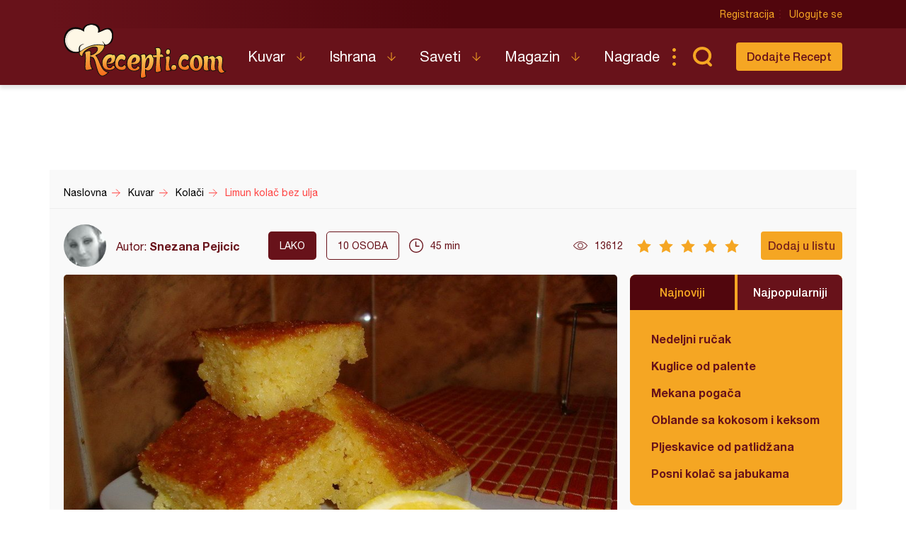

--- FILE ---
content_type: text/html; charset=utf-8
request_url: https://www.google.com/recaptcha/api2/aframe
body_size: 268
content:
<!DOCTYPE HTML><html><head><meta http-equiv="content-type" content="text/html; charset=UTF-8"></head><body><script nonce="b2lk2z8VOMgQxuOCYoDM6Q">/** Anti-fraud and anti-abuse applications only. See google.com/recaptcha */ try{var clients={'sodar':'https://pagead2.googlesyndication.com/pagead/sodar?'};window.addEventListener("message",function(a){try{if(a.source===window.parent){var b=JSON.parse(a.data);var c=clients[b['id']];if(c){var d=document.createElement('img');d.src=c+b['params']+'&rc='+(localStorage.getItem("rc::a")?sessionStorage.getItem("rc::b"):"");window.document.body.appendChild(d);sessionStorage.setItem("rc::e",parseInt(sessionStorage.getItem("rc::e")||0)+1);localStorage.setItem("rc::h",'1768883155149');}}}catch(b){}});window.parent.postMessage("_grecaptcha_ready", "*");}catch(b){}</script></body></html>